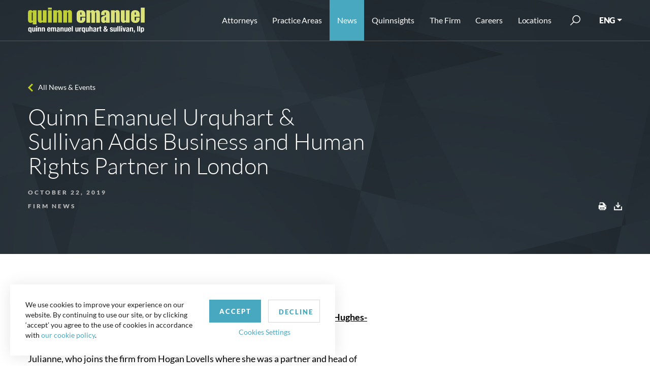

--- FILE ---
content_type: text/html; charset=utf-8
request_url: https://www.quinnemanuel.com/the-firm/news-events/quinn-emanuel-urquhart-sullivan-adds-business-and-human-rights-partner-in-london/
body_size: 15041
content:

<!DOCTYPE html>
<html lang="en">
<head>
    <meta charset="utf-8">

    <meta name="viewport" content="width=device-width, initial-scale=1, shrink-to-fit=no">
    <meta name="format-detection" content="telephone=no" />
    <meta name="google-site-verification" content="tFjkM15kqPyBnUNW-LYSgstILkvq1Bxn6Kz3aTUfN_I" />
    <meta name="theme-color" content="#a3bb05">
    <link rel="icon" sizes="192x192" href="/useradmin-icon.png">
    <meta name="ROBOTS" content="ALL" />
    <meta name="Slurp" content="NOYDIR" />
    <meta name="Slurp" content="NOODP" />
    <meta name="msvalidate.01" content="D192DB59B1D0AF1E751FE67445203F70" />

    
    
            <title>Quinn Emanuel Urquhart & Sullivan Adds Business and Human Rights Partner in London</title>
            <meta name="description" content="Quinn Emanuel Urquhart & Sullivan Adds Business and Human Rights Partner in London - See Quinn Emanuel's latest news, events, and awards." />
            <meta property="og:title" content="Quinn Emanuel Urquhart & Sullivan Adds Business and Human Rights Partner in London" />
        <meta property="og:url" content="/the-firm/news-events/quinn-emanuel-urquhart-sullivan-adds-business-and-human-rights-partner-in-london/" />
            <meta property="og:description" content="" />
<script type="application/ld+json">
        {
        "@context": "http://schema.org",
        "@type": "NewsArticle",
        "mainEntityOfPage": {
        "@type": "WebPage",
        "@id": "https://www.quinnemanuel.com/the-firm/news-events/quinn-emanuel-urquhart-sullivan-adds-business-and-human-rights-partner-in-london/"
        },
        "headline": "Quinn Emanuel Urquhart & Sullivan Adds Business and Human Rights Partner in London",
        "image": {
        "@type": "ImageObject",
        "url": "https://www.quinnemanuel.com/images/no-attorney-image.png",
        "height": "",
        "width": ""
        },

        "datePublished": "12/11/2019 6:43:02 PM",
        "dateModified": "12/17/2019 12:19:03 PM",
        "author": {
        "@type": "Person",
        "name": "John Doe"
        },
        "publisher": {
        "@type": "Organization",
        "name": "Quinnemanuel",
        "logo": {
        "@type": "ImageObject",
        "url":  "https://www.quinnemanuel.com/media/phyidkre/logo.png",
        "width":  335,
        "height":  41
        }
        },
        "description": "Quinn Emanuel is pleased to announce that Julianne Hughes-Jennett has joined the firm as a partner in the London office&#160;"
        }

    </script>


            <link rel="canonical" href="https://www.quinnemanuel.com/the-firm/news-events/quinn-emanuel-urquhart-sullivan-adds-business-and-human-rights-partner-in-london/" />

    <link rel="shortcut icon" href="/dist/img/favicon.ico" type="image/icon" />
    <link rel="stylesheet" href="/dist/css/style.css?v=639045924757665617" />
    <link rel="stylesheet" href="/dist/css/app.css?v=639045924757665617" />
    <link href="/css/style-dropdown-rich-text.css" rel="stylesheet" />
    <script src="/dist/js/app.js?v=639045924757665617"></script>
     <script async src="https://www.googletagmanager.com/gtag/js?id=UA-17720203-1"></script>
 <script>
            window.dataLayer = window.dataLayer || [];
            function gtag() { dataLayer.push(arguments); }
			gtag('js', new Date());
            gtag('config', 'UA-17720203-1', {
                'anonymize_ip': true,
                'cookieName': 'gaCookie',
                'cookieDomain': 'www.quinnemanuel.com',
                'cookieExpires': 63072000,   // 2 years in seconds.
                'cookieUpdate': 'true',
                'cookieFlags': 'SameSite=None; Secure',
            });
        </script>
    <script type="text/javascript">
        window._mfq = window._mfq || []; (function () {
            var mf = document.createElement("script"); mf.type = "text/javascript"; mf.async = true; mf.src = "//cdn.mouseflow.com/projects/8e58752a-4185-48a9-a4c0-1d8a0a196006.js"; document.getElementsByTagName("head")[0].appendChild(mf);
        })();
    </script>
            <script>
                (function (w, d, s, l, i) {
                    w[l] = w[l] || []; w[l].push({ 'gtm.start': new Date().getTime(), event: 'gtm.js' });
                    var f = d.getElementsByTagName(s)[0], j = d.createElement(s), dl = l != 'dataLayer' ? '&l=' + l : '';
                    j.async = true; j.src = 'https://www.googletagmanager.com/gtm.js?id=' + i + dl;
                    f.parentNode.insertBefore(j, f);
                })(window, document, 'script', 'dataLayer', 'GTM-NBGL3QC');
            </script>
        <script>
            piAId = '866552';
            piCId = '114357';
            piHostname = 'pi.pardot.com';
            (function () {
                function async_load() {
                    var s = document.createElement('script');
                    s.type = 'text/javascript';
                    s.src = ('https:' == document.location.protocol ? 'https://pi' : 'http://cdn') + '.pardot.com/pd.js';
                    var c = document.getElementsByTagName('script')[0];
                    c.parentNode.insertBefore(s, c);
                }
                if (window.attachEvent) {
                    window.attachEvent('onload', async_load);
                }
                else {
                    window.addEventListener('load', async_load, false);
                }
            })();
        </script>
        <script async="async" src="/js/avril.js" type="application/javascript"></script>
</head>
<body>
            <noscript>
                <iframe src="https://www.googletagmanager.com/ns.html?id=GTM-NBGL3QC" height="0" width="0" style="display:none;visibility:hidden"></iframe>
            </noscript>
    <div class="page-wrapper">
        <!-- Header section starts from here -->
        <header class="fixed-top">
            <nav class="navbar navbar-expand-lg">
                <div class="container">
                    <a href="/" class="navbar-brand">
        <img src="/media/phyidkre/website-logo.svg" alt=" Logo" width="230" height="50">
    </a>
                    <button class="navbar-toggler" type="button" data-toggle="collapse" data-target="#divNavbar" aria-controls="divNavbar" aria-expanded="false" aria-label="Toggle navigation">
                        <span class="navbar-toggler-icon"></span>
                    </button>
                    <div class="collapse navbar-collapse" id="divNavbar">
        <ul class="list-unstyled navbar-nav ml-auto">
            <li class="" id="liAttorney"><a href="/attorneys" title="Attorneys">Attorneys</a></li>
            <li class="dropdown" id="liPracticeAreas">
                <span class="caret" data-toggle="dropdown"></span>
                <a class="dropdown-toggle" id="linkPracticeAreas" href="/practice-areas/" aria-haspopup="true" aria-expanded="false" data-toggle="dropdown" title="Practice Areas">Practice Areas</a>
                <div class="dropdown-menu">
<div class="container">
<div class="row"><!-- LEFT COLUMN: View All + Regional Practices -->
<div class="col-md-12 col-lg-3">
<div class="practice-areas-links"><a href="/practice-areas/">View All Practice Areas</a></div>
<hr style="border-top: 1px solid #ddd; margin: 10px 0;" />
<h6 style="text-transform: uppercase; font-weight: 600; margin-bottom: 10px; color: #666;">Regional Practices</h6>
<ul class="list-unstyled mb-3">
<li><a href="/practice-areas/india-disputes-practice/">India Disputes Practice</a></li>
<li><a href="/practice-areas/latin-america-practice/">Latin America Practice</a></li>
<li><a href="/practice-areas/middle-east-north-africa-practice/">Middle East &amp; North Africa Practice</a></li>
<li><a href="/practice-areas/russia-disputes-practice/">Russia Disputes Practice</a></li>
</ul>
</div>
<!-- RIGHT SECTION: Main Practice Areas -->
<div class="col-md-12 col-lg-9">
<div class="row"><!-- First Column -->
<div class="col-md-4 col-lg-4">
<ul class="list-unstyled">
<li><a href="/practice-areas/accounting-financial-reporting-litigation/">Accounting &amp; Financial Reporting Litigation</a></li>
<li><a href="/practice-areas/antitrust-and-competition/">Antitrust &amp; Competition</a></li>
<li><a href="/practice-areas/appellate-practice/">Appellate Practice</a></li>
<li><a href="/practice-areas/art-litigation/">Art Litigation</a></li>
<li><a href="/practice-areas/artificial-intelligence/">Artificial Intelligence</a></li>
<li><a href="/practice-areas/bankruptcy-and-restructuring/">Bankruptcy &amp; Restructuring</a></li>
<li><a href="/practice-areas/blockchain-and-digital-asset-group-practice/">Blockchain and Digital Asset Practice</a></li>
<li><a href="/practice-areas/cannabis-litigation/">Cannabis Litigation</a></li>
<li><a href="/practice-areas/class-action-and-mass-arbitration-group/">Class Action and Mass Arbitration Group</a></li>
<li><a href="/practice-areas/commodities-and-derivatives/">Commodities and Derivatives</a></li>
<li><a href="/practice-areas/construction-litigation/">Construction Litigation</a></li>
<li><a href="/practice-areas/copyright-litigation/">Copyright Litigation</a></li>
<li><a href="/practice-areas/corporate-governance-litigation/">Corporate Governance Litigation</a></li>
<li><a href="/practice-areas/crisis-law-strategy-group/">Crisis Law &amp; Strategy Group</a></li>
<li><a href="/practice-areas/data-privacy-security/">Data Privacy &amp; Security</a></li>
<li><a href="/practice-areas/delaware-practice/">Delaware Practice</a></li>
<li><a href="/practice-areas/domestic-u-s-arbitration/">Domestic U.S. Arbitration</a></li>
<li><a href="/practice-areas/education-practice-group/">Education Practice Group</a></li>
<li><a href="/practice-areas/employment-litigation-and-counseling/">Employment Litigation &amp; Counseling</a></li>
<li><a href="/practice-areas/energy-sector-disputes/">Energy Sector Disputes</a></li>
<li><a href="/practice-areas/environmental-litigation/">Environmental Litigation</a></li>
</ul>
</div>
<!-- Second Column -->
<div class="col-md-4 col-lg-4">
<ul class="list-unstyled">
<li><a href="/practice-areas/environmental-social-and-governance-esg-litigation/">Environmental, Social and Governance ("ESG") Practice</a></li>
<li><a href="/practice-areas/false-claims-act/">False Claims Act</a></li>
<li><a href="/practice-areas/global-asset-recovery-practice/">Global Asset Recovery Practice</a></li>
<li><a href="/practice-areas/government-regulatory-litigation/">Government &amp; Regulatory Litigation</a></li>
<li><a href="/practice-areas/government-contracts-litigation/">Government Contracts Litigation</a></li>
<li><a href="/practice-areas/health-care-litigation/">Health Care Litigation</a></li>
<li><a href="/practice-areas/insurance-and-reinsurance-litigation/">Insurance &amp; Reinsurance Litigation</a></li>
<li><a href="/practice-areas/insurance-recovery/">Insurance Recovery</a></li>
<li><a href="/practice-areas/international-arbitration/">International Arbitration</a></li>
<li><a href="/practice-areas/international-disputes/">International Disputes</a></li>
<li><a href="/practice-areas/international-trade-commission-proceedings/">International Trade Commission Proceedings</a></li>
<li><a href="/practice-areas/internet-litigation/">Internet Litigation</a></li>
<li><a href="/practice-areas/investigations-government-enforcement-white-collar-criminal-defense-practice/">Investigations, Government Enforcement &amp; White Collar Criminal Defense Practice</a></li>
<li><a href="/practice-areas/investment-fund-litigation/">Investment Fund Litigation</a></li>
<li><a href="/practice-areas/lender-liability-and-other-banking-and-financial-institution-litigation/">Lender Liability &amp; Other Banking Financial Institution Litigation</a></li>
<li><a href="/practice-areas/life-sciences-litigation/">Life Sciences Litigation</a></li>
<li><a href="/practice-areas/litigation-representing-plaintiffs/">Litigation Representing Plaintiffs</a></li>
<li><a href="/practice-areas/media-and-entertainment-litigation/">Media &amp; Entertainment Litigation</a></li>
<li><a href="/practice-areas/mergers-acquisitions-litigation/">Mergers &amp; Acquisitions Litigation</a></li>
<li><a href="/practice-areas/partnership-and-founders-dispute-litigation/">Partnership and Founders Dispute Litigation</a></li>
</ul>
</div>
<!-- Third Column -->
<div class="col-md-4 col-lg-4">
<ul class="list-unstyled">
<li><a href="/practice-areas/patent-litigation/">Patent Litigation</a></li>
<li><a href="/practice-areas/post-grant-practice/">Post-Grant Practice</a></li>
<li><a href="/practice-areas/product-liability-and-mass-torts-litigation/">Product Liability &amp; Mass Torts Litigation</a></li>
<li><a href="/practice-areas/real-estate-litigation/">Real Estate Litigation</a></li>
<li><a href="/practice-areas/satellite-and-aerospace-litigation/">Satellite &amp; Aerospace Litigation</a></li>
<li><a href="/practice-areas/securities-enforcement-defense-practice/">Securities Enforcement Defense Practice</a></li>
<li><a href="/practice-areas/securities-litigation/">Securities Litigation</a></li>
<li><a href="/practice-areas/sexual-harassment-employment-discrimination/">Sexual Harassment &amp; Employment Discrimination</a></li>
<li><a href="/practice-areas/shareholder-activism/">Shareholder Activist Litigation</a></li>
<li><a href="/practice-areas/sovereign-litigation-arbitration-and-workouts/">Sovereign Litigation, Arbitration and Workouts</a></li>
<li><a href="/practice-areas/special-situations/" title="Special Situations">Special Situations</a></li>
<li><a href="/practice-areas/sports-litigation/">Sports Litigation</a></li>
<li><a href="/practice-areas/state-attorney-general-litigation/">State Attorney General Litigation</a></li>
<li><a href="/practice-areas/structured-finance-and-derivatives-litigation/">Structured Finance &amp; Derivatives Litigation</a></li>
<li><a href="/practice-areas/tax-disputes/">Tax Disputes</a></li>
<li><a href="/practice-areas/trade-secret-litigation/">Trade Secret Litigation</a></li>
<li><a href="/practice-areas/trademark-trade-dress-unfair-competition-false-advertising-and-publicity-rights-litigation/">Trademark, Trade Dress, Unfair Competition/False Advertising, and Publicity Rights Litigation</a></li>
<li><a href="/practice-areas/wildfire-litigation/">Wildfire Litigation</a></li>
<li><a href="/practice-areas/wills-estates-and-trusts-disputes/" title="Wills, Estates and Trusts Disputes">Wills, Estates and Trusts Disputes</a></li>
</ul>
</div>
</div>
</div>
<!-- /.col-lg-9 --></div>
<!-- /.row --></div>
<!-- /.container --></div>
            </li>
            <li class="dropdown" id="liFirmsNews">
                <span class="caret" data-toggle="dropdown"></span>
                <a class="dropdown-toggle" href="/the-firm/news-events/" aria-haspopup="true" aria-expanded="false" data-toggle="dropdown" title="News">News</a>
                <div class="dropdown-menu">
                    <div class="container">
                        <div class="row">
                            <div class="col-12 p-lg-0">
                                
                                <ul class="list-unstyled">
                                            <li><a href="/the-firm/news-events/#byNewsType=1748" title="Awards">Awards</a></li>
                                            <li><a href="/the-firm/news-events/#byNewsType=1749" title="Firm News">Firm News</a></li>
                                            <li><a href="/the-firm/news-events/#byNewsType=1753" title="Events">Events</a></li>
                                            <li><a href="/the-firm/news-events/#byNewsType=17096" title="Firm Memoranda">Firm Memoranda</a></li>
                                            <li><a href="/the-firm/news-events/#byNewsType=1750" title="Business Litigation Reports">Business Litigation Reports</a></li>

                                    
                                </ul>
                            </div>
                        </div>
                    </div>
                </div>
            </li>
            <li class="" id="liQuinnsights">
                <a href="https://quinnsights.quinnemanuel.com" title="Quinnsights" target="_blank">Quinnsights</a>
            </li>
            <li class="dropdown" id="liAboutUs">
                <span class="caret" data-toggle="dropdown"></span>
                <a class="dropdown-toggle" href="/the-firm/about-us/" aria-haspopup="true" aria-expanded="false" data-toggle="dropdown" title="The Firm">The Firm</a>
                <div class="dropdown-menu">
                    <div class="container">
                        <div class="row">
                            <div class="col-12 p-lg-0">
                                
                                <ul class="list-unstyled">
                                    <li><a href="/the-firm/about-us/">About Quinn Emanuel</a></li>
                                    
                                        <li><a href="/the-firm/our-notable-victories/" title="Our Notable Victories">Our Notable Victories</a></li>
                                                                            <li><a href="/the-firm/videos">Videos</a></li>
                                                                            <li><a href="/offices/" title="Contact Us">Contact Us</a></li>
                                                                            <li><a href="/the-firm/charitable-giving/">Charitable Giving</a></li>
                                </ul>
                            </div>
                        </div>
                    </div>
                </div>
            </li>

                <li class="dropdown" id="liCareers">
                    <span class="caret" data-toggle="dropdown"></span>
                    <a class="dropdown-toggle" href="/careers/our-culture/why-work-here/" aria-haspopup="true" aria-expanded="false" data-toggle="dropdown">Careers</a>
                    <div class="dropdown-menu">
                        <div class="container">
                            <div class="row">
                                <div class="col-md-6 p-lg-0">
                                    <h3>OUR CULTURE</h3>
                                    <ul class="list-unstyled">
                                        <li><a href="/careers/our-culture/why-work-here/">Why Work Here</a></li>
                                        <li><a href="/careers/our-culture/what-distinguishes-our-firm/">What Distinguishes Our Firm</a></li>
                                        <li><a href="/work-from-anywhere/">Work From Anywhere</a></li>
                                        <li><a href="/careers/our-culture/our-philosophy/">Our Philosophy</a></li>
                                        <li></li>
                                        <li><a href="/artists-in-residence">Artists-In-Residence Program</a></li>
                                    </ul>
                                    <h3>SUMMER PROGRAM</h3>
                                    <ul class="list-unstyled">
                                        <li><a href="/careers/summer-program/summer-program-in-a-nutshell/">Summer Program in a Nutshell</a></li>
                                        <li><a href="/careers/summer-program/summer-associate-testimonials/">Summer Associate Testimonials</a></li>
                                    </ul>
                                </div>

                                <div class="col-md-6 p-lg-0">
                                    <h3>APPLICATION PROCESS</h3>
                                    <ul class="list-unstyled">
                                        <li><a href="/careers/recruiting/recruiting-events-schedule/">Recruiting Events & Schedule</a></li>
                                        <li><a href="/careers/recruiting/frequently-asked-questions/">FAQ</a></li>
                                        <li><a href="/careers/recruiting/recruiting-contacts/">Recruiting Contacts</a></li>
                                    </ul>
                                    <h3>Careers</h3>
                                    <ul>
                                        <li>
                                            <a href="/careers/us-compensation-and-benefits/">US Compensation & Benefits</a>
                                        </li>
                                        <li>
                                            <a href="/careers/international-career-opportunities/">International Career Opportunities</a>
                                        </li>
                                    </ul>
                                </div>

                            </div>
                        </div>
                    </div>
                </li>
            <li class="dropdown" id="liLocation">
                <span class="caret" data-toggle="dropdown"></span>
                <a class="dropdown-toggle" id="linkLocation" href="/offices/" aria-haspopup="true" aria-expanded="false" aria-haspopup="true" aria-expanded="false" data-toggle="dropdown" title="Locations">Locations</a>
                    <div class="dropdown-menu">
        <div class="container">
            <div class="row">
                <div class="location-main-link">
                    <div class="practice-areas-links">
                        <a href="/offices/">View all Locations</a>
                    </div>
                </div>
                <div class="location-links">
                            <div class="">
                                <h3>Locations</h3>
                                <ul class="list-unstyled">
                                            <li><a href="/offices/abu-dhabi/" title="Abu Dhabi">Abu Dhabi</a></li>
                                            <li><a href="/offices/atlanta/" title="Atlanta">Atlanta</a></li>
                                            <li><a href="/offices/austin/" title="Austin">Austin</a></li>
                                            <li><a href="/offices/beijing/" title="Beijing">Beijing</a></li>
                                            <li><a href="/offices/berlin/" title="Berlin">Berlin </a></li>
                                            <li><a href="/offices/boston/" title="Boston">Boston</a></li>
                                            <li><a href="/offices/brussels/" title="Brussels">Brussels</a></li>
                                            <li><a href="/offices/chicago/" title="Chicago">Chicago</a></li>
                                            <li><a href="/offices/dallas/" title="Dallas">Dallas</a></li>
                                            <li><a href="/offices/dubai/" title="Dubai">Dubai</a></li>
                                            <li><a href="/offices/hamburg/" title="Hamburg">Hamburg</a></li>
                                            <li><a href="/offices/hong-kong/" title="Hong Kong">Hong Kong</a></li>
                                            <li><a href="/offices/houston/" title="Houston">Houston</a></li>
                                            <li><a href="/offices/london/" title="London">London</a></li>
                                            <li><a href="/offices/los-angeles/" title="Los Angeles">Los Angeles</a></li>
                                            <li><a href="/offices/mannheim/" title="Mannheim">Mannheim</a></li>
                                            <li><a href="/offices/miami/" title="Miami">Miami</a></li>
                                            <li><a href="/offices/munich/" title="Munich">Munich</a></li>
                                            <li><a href="/offices/neuilly-la-defense/" title="Neuilly-La Defense">Neuilly-La Defense</a></li>
                                            <li><a href="/offices/new-york/" title="New York">New York</a></li>
                                            <li><a href="/offices/paris/" title="Paris">Paris</a></li>
                                            <li><a href="/offices/perth/" title="Perth">Perth</a></li>
                                            <li><a href="/offices/riyadh/" title="Riyadh">Riyadh</a></li>
                                            <li><a href="/offices/salt-lake-city/" title="Salt Lake City">Salt Lake City</a></li>
                                            <li><a href="/offices/san-francisco/" title="San Francisco">San Francisco</a></li>
                                            <li><a href="/offices/seattle/" title="Seattle">Seattle</a></li>
                                            <li><a href="/offices/shanghai/" title="Shanghai">Shanghai</a></li>
                                            <li><a href="/offices/silicon-valley/" title="Silicon Valley">Silicon Valley</a></li>
                                            <li><a href="/offices/singapore/" title="Singapore">Singapore</a></li>
                                            <li><a href="/offices/stuttgart/" title="Stuttgart">Stuttgart</a></li>
                                            <li><a href="/offices/sydney/" title="Sydney">Sydney</a></li>
                                            <li><a href="/offices/tokyo/" title="Tokyo">Tokyo</a></li>
                                            <li><a href="/offices/washington-d-c/" title="Washington, D.C.">Washington, D.C.</a></li>
                                            <li><a href="/offices/wilmington/" title="Wilmington">Wilmington</a></li>
                                            <li><a href="/offices/zurich/" title="Zurich">Zurich</a></li>
                                </ul>
                            </div>

                </div>
            </div>
        </div>
    </div>

            </li>
        </ul>
        <div class="search-bar" id="searchBar">
            <a href="javascript:;" class="btn-search"><span class="d-none" role="button">submit</span></a>
            <form action="/search" method="post">
                
                <input name="q" id="tbxSearch" type="text" value="" placeholder="Search" />
                <input type="submit" value="" />
            </form>
        </div>
        <div class="dropdown-select">

            <a class="dropdown-toggle" href="javascript:;" data-toggle="dropdown" role="button">ENG</a>
            <div class="dropdown-menu">
                <a href="https://www.quinnemanuelchs.com/the-firm/news-events/quinn-emanuel-urquhart-sullivan-adds-business-and-human-rights-partner-in-london/">中文</a>
            <a href="https://www.quinnkorea.com/the-firm/news-events/quinn-emanuel-urquhart-sullivan-adds-business-and-human-rights-partner-in-london/">한국어</a>
    <a href="http://www.quinnjapan.com/">日本語</a>
            </div>
        </div>
    </div>

<script>
    function GotoSearchPage() {
        var str = $("#tbxSearch").val();

        str = str.replace(/[^a-z0-9\s\.\,\"]/gi, '').replace(/[_\s]/g, ' ');
        $("#tbxSearch").val(str);
        window.location.href = "/search?q=" + $("#tbxSearch").val();
    }
</script>
                </div>
            </nav>
            
    <script type="text/javascript">var switchTo5x = true;</script>
    
    
    <script type="text/javascript">
        function backtolist() {
            var splt = window.location.href.toString().split("#");
            var redUrl = "";
            if (splt.length > 1) {
                redUrl = "/the-firm/news-events#" + splt[1];
            }
            else {
                redUrl = "/the-firm/news-events";
            }
            if ($("#hdPrevPage").val() === "1") {
                history.back(-1);
                return false;
            }
            else {
                window.location.href = redUrl;
            }
            window.location.href = redUrl;
        }

    </script>

        </header>
        <main>
            


<section class="cmn-banner black-banner news-detail-banner">
    <img src="../../../dist/img/0.gif" class="div-img" style="background-image:url('../../../dist/img/HeaderBg.jpg');" height="400" alt="News Detail Banner">
    <div class="container">
            <a class="back-link" href="javascript:;" onclick="backtolist();">All News & Events</a>
        <!-- New code added here by Brian on 11/14/2025 -->
        <div class="row">
            <div class="col-xl-7">
                <h1 class="h2">
                    Quinn Emanuel Urquhart &amp; Sullivan Adds Business and Human Rights Partner in London
                </h1>
                    <div class="detail-date-published">October 22, 2019</div>
            </div>
        </div>
        <!-- End of new code from 11/14/2025 -->
        <div class="date-share justify-content">
            <div class="detail-date">

Firm News
            </div>
            <ul class="list-unstyled detail-share">
                
                
                <li onclick="printProfileBio(18412);">
                    <a href="javascript:;" onclick="printProfileBio(18412);" title="Print">
                        <img src="../../../dist/img/icon-print.svg" class="svg" height="16" width="16" alt="Print Icon">
                    </a>
                </li>
                            <li class="download"><a href='/media/a5idn0e4/julianne-hughes-jennett-press-release-final.pdf' target="_Blank" title="Download PDF"> <img src="../../../dist/img/download-pdf.png" height="16" width="16" alt="Download PDF Icon"></a></li>
            </ul>
        </div>
    </div>
</section>
<section class="news-detail-sec">
    <div class="container">
        <div class="row">
            <div class="col-xl-7 col-md-8">
                <a class="downloadpdfnews" target="_Blank" href='/media/a5idn0e4/julianne-hughes-jennett-press-release-final.pdf'>Download PDF of </a>
<p>Quinn Emanuel Urquhart &amp; Sullivan, LLP is pleased to announce that <span style="text-decoration: underline;"><strong><a href="/attorneys/hughes-jennett-julianne/">Julianne Hughes-Jennett</a></strong></span> has joined the firm as a partner in the London office.  </p>
<p>Julianne, who joins the firm from Hogan Lovells where she was a partner and head of the firm’s Business and Human Rights Group, has almost 20 years of experience advising on high profile litigation and arbitration matters.</p>
<p>She has a particular focus on the extractives sectors in the English courts, including Group Actions, and before all major arbitral institutions.  Julianne is recognised as a leading advisor on business and human rights issues and regularly advises clients in the telecommunications and technology, financial, extractives and construction sectors on identifying and preventing human rights impacts in their operation and supply chains.</p>
<p>She is currently engaged in the defence of a landmark case against corporate executives for complicity in war crimes.</p>
<p>Ted Greeno, Co-Managing Partner of Quinn Emanuel’s London office, said: “We are delighted that Julianne has agreed to join us. Our firm will give her the freedom and resources to develop her varied practice,  particularly her business human rights work, in which her expertise is well known.”</p>
<p>Julianne said, ‘"I am looking forward to this next chapter of my career.  The Quinn Emanuel platform is a great opportunity for any litigator. I am also delighted to be joined by business and human rights consultant, Peter Hood, to develop a premier Business and Human Rights Unit at the firm. " </p>
<p>Julianne is a graduate of the University of Oxford and has been appointed to the ICC Commission on Arbitration and ADR as a member of the Task Force on Emergency Arbitrator Proceedings.</p>    <input id="hdPrevPage" type="hidden" value="0" />
            </div>
        </div>
    </div>
</section>



        </main>
        <footer class="sticky-stopper" id="footer-content">
            <div class="container">
<div class="social-icons"><a rel="noopener" href="https://www.youtube.com/channel/UCuAVJTZ1TkX9gPmf5ciJSjA" target="_blank"><img src="/images/YouTube.svg" alt="YouTube" /></a> <a rel="noopener" href="https://www.facebook.com/QETrialLawyers/" target="_blank"><img src="/images/facebook-icon.svg" alt="Facebook" /></a> <a rel="noopener" href="https://twitter.com/quinnemanuel" target="_blank"><img src="/images/twitter-icon.svg" alt="Twitter" /></a> <a rel="noopener" href="https://www.instagram.com/quinnemanuel/" target="_blank"><img src="/images/insta-icon.svg" alt="Instagram" /></a> <a rel="noopener" href="https://www.linkedin.com/company/quinn-emanuel/" target="_blank"><img src="/images/linkedin-icon.svg" alt="Linkedin" /></a></div>
<div class="copy-txt">
<ul>
<li>© 2026   <a href="/"><img src="/images/footerlogo.png" alt="footer logo" width="200" height="11" /></a></li>
<li><a href="/offices/">Contact Us</a></li>
<li><a href="/privacy-policy/" title="Privacy Policy">Privacy Policy</a></li>
<li>All rights reserved. Attorney advertising. Prior results do not guarantee similar outcome. Amounts listed may be aggregates.</li>
</ul>
<span class="d-block">For media inquiries, please contact us at <a href="mailto:publicrelations@quinnemanuel.com">publicrelations@quinnemanuel.com</a></span> Design by <a rel="noopener" href="https://www.spinxdigital.com/" target="_blank" title="Website Design Company in Los Angeles">SPINX Digital</a></div>
</div>
            <!-- AudioEye JS: 10.21.2025 -->
            
            <!-- AudioEye JS: 12.31.2025 -->
                <script type="text/javascript">!function () { var b = function () { window.__AudioEyeSiteHash = "5a14fa13c722f23cdfccbdb6d07acdc4"; var a = document.createElement("script"); a.src = "https://wsmcdn.audioeye.com/aem.js"; a.type = "text/javascript"; a.setAttribute("async", ""); document.getElementsByTagName("body")[0].appendChild(a) }; "complete" !== document.readyState ? window.addEventListener ? window.addEventListener("load", b) : window.attachEvent && window.attachEvent("onload", b) : b() }();</script>
        </footer>
    </div>
    
    <script>
        $("#liFirmsNews").addClass("active");

        function printProfileBio(id) {
            var url = "http://" + window.location.host + '/printnews/?pid=' + id;
            var windowObject = window.open(url,
                'PrintWindow',
                'width=750,height=650,top=50,left=50,toolbars=no,location=no,menubar=no,scrollbars=yes,status=no,resizable=yes');
            windowObject.focus();
        }

        $(document).ready(function () {

            $('body').css({ 'overflow-x': "hidden" });

            //start shareoptions show hide
            //$(document).click(function (e) {
            //    if ($(this).closest("'.share a'").length == 1) return;
            //    $("#sharebuttons").addClass('socialsharer');
            //});

            //var flag = false;
            //$(document).bind('touchstart click',
            //    function () {
            //        if (!flag) {
            //            flag = true;
            //            setTimeout(function () { flag = false; }, 100);
            //            if ($(this).closest("'.share a'").length == 1) return;
            //            $("#sharebuttons").addClass('socialsharer');
            //        }
            //        return;
            //    });

            //var shareTimer = null;
            //$('#sharebuttons').next().mouseover(function () {
            //    if (shareTimer != null) clearTimeout(shareTimer);
            //});
            //$('.share a').mouseover(function () {
            //    if (shareTimer != null) clearTimeout(shareTimer);
            //});

            //$('.share a').click(function (e) {
            //    if ($('#sharebuttons').is(":visible")) {
            //        $('#sharebuttons').addClass('socialsharer');
            //    } else {
            //        $('#sharebuttons').removeClass('socialsharer');
            //    }
            //    e.stopPropagation();
            //});
            //end shareoptions show hide
        });

        function showvideo() {
            $('#video1').show();
            $('#video2').hide();
            $('#video3').hide();

            var pos = $("#video1").offset().top;
            $('html, body').animate({ scrollTop: pos }, 2000, function () { });
        }

        function showvideonew() {
            $('#video3').hide();
            $('#video2').show();

            var pos = $("#video2").offset().top;
            $('html, body').animate({ scrollTop: pos }, 2000, function () { });
        }

        function showvideoseoulmocktrial() {
            $('#video2').hide();
            $('#video3').show();
            var pos = $("#video3").offset().top;
            $('html, body').animate({ scrollTop: pos }, 2000, function () { });
        }
    </script>


    <script>
        function detectmob() {
            if (navigator.userAgent.match(/Android/i) ||
                navigator.userAgent.match(/webOS/i) ||
                navigator.userAgent.match(/iPhone/i) ||
                navigator.userAgent.match(/iPad/i) ||
                navigator.userAgent.match(/iPod/i) ||
                navigator.userAgent.match(/BlackBerry/i) ||
                navigator.userAgent.match(/Windows Phone/i)
            ) {
                return true;
            } else {
                return false;
            }
        }
        $(document).ready(function () {
            if ($("#isIgnore_select_slider").val() == null || $("#isIgnore_select_slider").val() == undefined || $("#isIgnore_select_slider").val() == "") {
                $('.hp-slide').slick({
                    arrows: false,
                    infinite: true,
                    autoplay: true,
                    autoplaySpeed: 3800,
                    speed: 1000,
                    dots: false,
                    draggable: false,
                    slidesToShow: 1,
                    slidesToScroll: 1,
                    pauseOnHover: false,
                    pauseOnFocus: false,
                    fade: true,
                    /*fade: true,*/
                    cssEase: 'ease-in-out',
                }).on('init afterChange', function (event, slick, nextSlide) {
                    /*$(slick.$slides.get(currentSlide)).find("svg").remove();*/
                    $(slick.$slides.get(nextSlide)).find("svg").remove();
                    lottie_banner();
                });
                $('#newatQeSlide').slick({
                    appendArrows: '#btnSlide',
                    dots: false,
                    infinite: true,
                    centerMode: true,
                    centerPadding: '60px',
                    slidesToShow: 3,
                    slidesToScroll: 1,
                    variableWidth: true,
                    responsive: [
                        {
                            breakpoint: 1169,
                            settings: {
                                centerMode: true,
                                centerPadding: '40px',
                                slidesToShow: 2
                            }
                        },
                        {
                            breakpoint: 1023,
                            settings: {
                                centerMode: true,
                                centerPadding: '40px',
                                slidesToShow: 1
                            }
                        }
                    ]
                });
            }
            /*** LOCATIONS Hover Select class Javascript ***/
            var $links = $('.location-list li');
            $links.mouseover(function () {
                var bgImg = $(this).attr("data-img2x");
                $(".hp-offices").addClass("mapbg");
                $(".hp-offices").find('div.bg-overly').addClass("newbg").css('background', 'url(' + bgImg + ')');
                $links.removeClass('selected');
                $(this).addClass('selected');
            });
            $links.mouseleave(function () {
                $(".hp-offices").removeAttr("style");
                $(".hp-offices").removeClass("mapbg");
                $(".hp-offices").find('div.bg-overly').removeAttr("style");
                $(".hp-offices").find('div.bg-overly').removeClass("newbg");
            });

            if ($('body').find('.404-page-not-found').length > 0) {
                $("#footer-content").hide();
            } else {
                $("#footer-content").show();
            }


        });
    </script>
<div class="cookie-popup-first">
    <div class="cookie-data">
        <div class="cookie-text">
            <p>
                We use cookies to improve your experience on our website. By continuing to use our site, or by clicking ‘accept’ you agree to the use of cookies in accordance with <a href="/cookie-privacy-policy/" title="our cookie policy" target="_blank">our cookie policy</a>.
            </p>
        </div>
        <div class="cookie-buttons">
            <button aria-label='Accept' id="btnAccept" class="btn btn-primary accept-btn">Accept</button><button aria-label='Decline' class="decline-btn btn btn-primary">Decline</button><a data-toggle="modal" data-target="#cookielongmodal" class="new-popup-link" href="javascript:;" title="Cookies Settings" role="button">Cookies Settings</a>
        </div>
    </div>
</div>

<script>
    $(window).on("load", function (e) {
        var lk = Cookies.get('accept-cookie');

        if (lk == '1') {

        }
        else {

            $('.cookie-popup-first').addClass('popup-show');

            $('#cookielongmodal').modal({
                backdrop: 'static',
                keyboard: false,
                focus:false,
                show: false
            });
            $('.new-popup-link').click(function () {
                $('.cookie-popup-first').removeClass('popup-show');
                $('#cookielongmodal').modal('show');

            });
            $('.decline-btn').click(function () {
                //if (Cookies.get('functional-cookie') != undefined) {
                //    Cookies.remove('functional-cookie');
                //}
                //if (Cookies.get('targetting-cookie') != undefined) {
                //    Cookies.remove('targetting-cookie');
                //}
                //if (Cookies.get('analytical-cookie') != undefined) {
                //    Cookies.remove('analytical-cookie');
                //}
                $.ajax({
                    url: "/Umbraco/surface/NewsEventsListSurface/cookieDeclineSave",
                    async: true,
                    type: 'POST',
                    success: function (resp) {
                        if (resp == 'ok') {						                
                           $('.cookie-popup-first').removeClass('popup-show');						  
                            Cookies.remove('_in-memory-popup');   						
                            $('.hover_bkgr_fricc').css("display", "");
                            $('.hover_bkgr_fricc').show(); 
							  $("#attorneyDataLoader").hide();
                        }
                    }
                });
                //$('.cookie-popup-first').removeClass('popup-show');
            });
            $("#btnAccept").click(function () {
                //if (Cookies.get('accept-cookie') != undefined) {
                //    Cookies.remove('accept-cookie');
                //}
                //Cookies.set('accept-cookie', '1', { expires: 365 });
                //$('.cookie-popup-first').removeClass('popup-show');
                $.ajax({
                    url: "/Umbraco/surface/NewsEventsListSurface/cookieAcceptSave",
                    async: true,
                    type: 'POST',
                    success: function (resp) {
                        if (resp == 'ok') {
                            $('.cookie-popup-first').removeClass('popup-show');
							if (Cookies.get('_in-memory-popup') !== '30') {
                                $('.hover_bkgr_fricc').css("display", "");
                                $('.hover_bkgr_fricc').show();
                                Cookies.set('_in-memory-popup', '30', { expires: 30 });
                            }
							  $("#attorneyDataLoader").hide();
                        }
                    }
                });
            });
        }


    });
</script>
<div class="modal fade" id="cookielongmodal" tabindex="-1" role="dialog" aria-labelledby="cookielongmodal" aria-hidden="true">
    <div class="modal-dialog modal-dialog-centered" role="document">
        <div class="modal-content">
            <button aria-label='Close' type="button" class="close" data-dismiss="modal" aria-label="Close"></button>
            <div class="modal-body mCustomScrollbar">
                <div class="cookie-modal-data">
                    <h4>Privacy Preference Center</h4>
                    <p>You can confirm your Website cookie preference through this interface. Blocking some types of cookies may impact your experience of the site and services we are able to offer.</p>
                    <a id="allallowe" href="javascript:;" class="btn btn-primary">ALLOW ALL</a>
                    <div class="cookie-data-loop">
                        <div class="cookie-data-block">
                            <div class="cookie-data-text">
                                <h6>Analytical / Performance</h6>
                                <p>These allow us to recognize and count the number of users of our  website and understand how such users navigate through our website. This helps to improve how our  website works, for example, by ensuring that users can find what they are looking for easily. These cookies  are session cookies which are erased when you close your browser.</p>
                            </div>
                            <div class="cookie-data-switch">
                                <label class="switch">
                                    <input id="chkanalytical" type="checkbox" checked="checked">
                                    <span class="slider round"></span>
                                </label>
                            </div>
                        </div>
                    </div>
                    <div class="cookie-data-loop">
                        <div class="cookie-data-block">
                            <div class="cookie-data-text">
                                <h6>Functional</h6>
                                <p>These improve the functional performance of our website and make it easier for you  to use. For example, cookies are used to remember that you have previously visited the website and asked  to remain logged into it. These cookies qualify as persistent cookies, because they remain on your device  for us to use during a next visit to our website.  You can delete these cookies via your browser settings.</p>
                            </div>
                            <div class="cookie-data-switch">
                                <label class="switch">
                                    <input id="chkfunctional" type="checkbox" checked="checked">
                                    <span class="slider round"></span>
                                </label>
                            </div>
                        </div>
                    </div>
                    <div class="cookie-data-loop">
                        <div class="cookie-data-block">
                            <div class="cookie-data-text">
                                <h6>Targeting</h6>
                                <p>These cookies record your visit to our website, the pages you have visited and the  links you have followed to recognize you as a previous visitor and to track your activity on the website and  other  websites you visit. These cookies qualify as persistent cookies, because they remain on your device  for us to use during a next visit to our Website. You can delete these cookies via your browser settings. </p>
                            </div>
                            <div class="cookie-data-switch">
                                <label class="switch">
                                    <input id="chktargetting" type="checkbox" checked="checked">
                                    <span class="slider round"></span>
                                </label>
                            </div>
                        </div>
                    </div>
                    <div class="cookie-data-loop">
                        <div class="cookie-data-block">
                            <div class="cookie-data-text">
                                <h6>Essential</h6>
                                <p>These are required for the operation of our website. They include, for  example, cookies that enable you to log into secure areas. These cookies are session cookies that are erased considering the expiration duration set in the last column [Expiry] of the table below. </p>
                            </div>
                            <div class="cookie-data-switch">
                                <h6>Always On</h6>
                            </div>
                        </div>
                    </div>
                    
                </div>
            </div>
            <div class="cookie-save-btn">
                <a id="savebutton" href="javascript:;" class="btn btn-primary" title="SAVE PREFERENCES">SAVE PREFERENCES</a>
            </div>
        </div>
    </div>
</div>

<script>
    $(window).on("load", function (e) {

        $("#cookielongmodal .modal-body").mCustomScrollbar();

        $('.close').click(function () {
            $('.cookie-popup-first').addClass('popup-show');
            $('#cookielongmodal').modal("hide");
        });

        $("#allallowe").click(function () {
            $("#chkfunctional").prop("checked", true);
            $("#chktargetting").prop("checked", true);
            $("#chkanalytical").prop("checked", true);
        });

        $("#savebutton").click(function () {
            var enableAnalyticscookie = 0;
            var enableFunctionalcookie = 0;
            var enableTargetcookie = 0;



            //if (Cookies.get('functional-cookie') != undefined) {
            //    Cookies.remove('functional-cookie');
            //}
            //if (Cookies.get('targetting-cookie') != undefined) {
            //    Cookies.remove('targetting-cookie');
            //}
            //if (Cookies.get('analytical-cookie') != undefined) {
            //    Cookies.remove('analytical-cookie');
            //}


            if ($("#chkfunctional").prop("checked") == true) {
                //Cookies.set('functional-cookie', '1', { expires: 1 });
                enableFunctionalcookie = 1;
            }
            else {
             //   Cookies.set('functional-cookie', '0', { expires: 1 });
            }
            if ($("#chktargetting").prop("checked") == true) {
              //  Cookies.set('targetting-cookie', '1', { expires: 1 });
                enableTargetcookie = 1;
            }
            else {
               // Cookies.set('targetting-cookie', '0', { expires: 1 });
            }
            if ($("#chkanalytical").prop("checked") == true) {
               // Cookies.set('analytical-cookie', '1', { expires: 1 });
                enableAnalyticscookie = 1;
            }
            else {
               // Cookies.set('analytical-cookie', '0', { expires: 1 });
            }
            
            var savecookiedata = "analyticscookie=" + enableAnalyticscookie + "&functionalcookie=" + enableFunctionalcookie + "&targetcookie=" + enableTargetcookie;
            $.ajax({
                url: "/Umbraco/surface/NewsEventsListSurface/cookiePreferenceSave?" + savecookiedata,
                async: true,
                type: 'POST',               
                success: function (resp) {
                    if (resp == 'ok') {
                        $('.cookie-popup-first').addClass('popup-show');
                        $('#cookielongmodal').modal("hide");
						  $("#attorneyDataLoader").hide();
                    }
                }
            });

            
        });


    });
</script>
    


<style>
    /*.hover_bkgr_fricc .left-col img {
        max-height: 300px;
    }*/

    /*.popup-main-section {
        background-image: url(/media/1419195/steveandersonbox.png);
        position: fixed;
        padding: 65px;
        background-color: #fff;
        left: 50%;
        margin-left: -480px;
        top: 75px;
        background-size: cover;
    }
    .popup-main-section .date {
        color: #333F48;
        font-family: 'latoblack';
        font-size: 12px;
        line-height: 15px;
        letter-spacing: 3px;
        text-transform: uppercase;
        margin: 0px 0px 30px;
    }
        .popup-main-section .heading {
            color: #48A8C0;
            font-size: 28px;
            line-height: 30px;
            padding-bottom: 15px;
            text-align: left;
        }

        .popup-main-section p {
            color: #000000;
            font-size: 15px;
            line-height: 22px;
            text-align: justify;
        }

        .popup-main-section .left-col {
            float: left;
            width: 300px;
            text-align: left;
        }

            .popup-main-section .left-col .heading {
                display: none;
            }

        .popup-main-section .right-col {
            float: left;
            width: 520px;
            text-align: left;
        }

    .hover_bkgr_fricc {
        background: rgba(0,0,0,.4);
        display: none;
        height: 100%;
        position: fixed;
        text-align: center;
        top: 0;
        width: 100%;
        z-index: 10000;
    }

        .hover_bkgr_fricc .helper {
            display: inline-block;
            height: 100%;
            vertical-align: middle;
        }

    .popupCloseButton {
        background-image: url(/media/1419196/x.png);
        width: 20px;
        background-size: 20px;
        background-repeat: no-repeat;
        height: 20px;
        top: 30px;
        right: 30px;
        position: absolute;
        cursor: pointer;
    }

    .trigger_popup_fricc {
        font-size: 20px;
        margin: 20px;
        display: inline-block;
        font-weight: bold;
    }

    @media screen and (max-width: 1023px) {
        .popup-main-section {
            width: 90%;
            margin: 0px;
            left: 5%;
        }

            .popup-main-section .left-col, .popup-main-section .right-col {
                width: 100%;
            }

            .popup-main-section .left-col {
                text-align: center;
            }

            .popup-main-section .right-col .heading {
                display: none;
            }

            .popup-main-section .left-col .heading {
                display: block;
                padding-bottom: 25px;
                padding-top: 15px;
            }

            .popup-main-section .left-col {
                margin-bottom: 15px;
            }
    }

    @media screen and (max-width: 767px) {
        .popup-main-section {
            top: 5%;
            height: 90%;
            overflow: auto;
        }
    }

    @media screen and (max-width: 639px) {
        .popup-main-section {
            padding: 25px;
        }

            .popup-main-section .popupCloseButton {
                top: 10px;
                right: 10px;
            }
    }

    @media screen and (max-width: 479px) {
        .popup-main-section .heading {
            font-size: 20px;
            line-height: 22px;
        }
    }*/


</style>
<script src="/js/cookie.min.js"></script>
<script>
    $(window).on("load", function (e) {

        $('.popupCloseButton').click(function () {
            $('.hover_bkgr_fricc').hide();
        });
    });
	
	var get1 = Cookies.get('accept-cookie');
    var get2 = Cookies.get('decline-cookie');

	 if (get1 !== undefined) {  
       
        if (Cookies.get('accept-cookie') == '1') {          
            if (Cookies.get('functional-cookie') == '1') {                                                  
                if (Cookies.get('_in-memory-popup') !== '30') {
                    $('.hover_bkgr_fricc').css("display", "");
                    $('.hover_bkgr_fricc').show();
                    Cookies.set('_in-memory-popup', '30', { expires: 30 });
                }
            }
            else {
                $('.hover_bkgr_fricc').css("display", "");
                $('.hover_bkgr_fricc').show();
            }
        }
    }
    if (get2 !== undefined) {       
        if (Cookies.get('decline-cookie') == '1') {		
            $('.hover_bkgr_fricc').css("display", "");
            $('.hover_bkgr_fricc').show();
        }
    }

    //if (Cookies.get('_in-memory-popup') !== '30') {
      //  $('.hover_bkgr_fricc').css("display", "");
       // $('.hover_bkgr_fricc').show();
       // Cookies.set('_in-memory-popup', '30', { expires: 30 });
  //  }
</script>
    
</body>
</html>

--- FILE ---
content_type: image/svg+xml
request_url: https://www.quinnemanuel.com/images/facebook-icon.svg
body_size: -850
content:
<?xml version="1.0" encoding="UTF-8"?>
<svg width="20px" height="20px" viewBox="0 0 20 20" version="1.1" xmlns="http://www.w3.org/2000/svg" xmlns:xlink="http://www.w3.org/1999/xlink">
    <!-- Generator: sketchtool 52.5 (67469) - http://www.bohemiancoding.com/sketch -->
    <title>63516B19-0E89-409F-8BBA-71A05BC9A140@1x</title>
    <desc>Created with sketchtool.</desc>
    <defs>
        <polygon id="path-1" points="7.4906367e-06 2.99625468e-05 19.9920674 2.99625468e-05 19.9920674 19.9921348 7.4906367e-06 19.9921348"></polygon>
    </defs>
    <g id="Welcome" stroke="none" stroke-width="1" fill="none" fill-rule="evenodd">
        <g id="Homepage-v3-London-Copy" transform="translate(-637.000000, -3158.000000)">
            <g id="Group-2" transform="translate(0.000000, 3132.000000)">
                <g id="facebook-selected" transform="translate(637.000000, 26.000000)">
                    <mask id="mask-2" fill="white">
                        <use xlink:href="#path-1"></use>
                    </mask>
                    <g id="Clip-2"></g>
                    <path d="M18.8886966,2.99625468e-05 L1.10337828,2.99625468e-05 C0.493940075,2.99625468e-05 7.4906367e-06,0.493962547 7.4906367e-06,1.10340075 L7.4906367e-06,18.8887191 C7.4906367e-06,19.4980824 0.493940075,19.9921648 1.10337828,19.9921648 L10.6784345,19.9921648 L10.6784345,12.2501423 L8.0730412,12.2501423 L8.0730412,9.23291386 L10.6784345,9.23291386 L10.6784345,7.00782022 C10.6784345,4.42564794 12.2555131,3.01958052 14.5590337,3.01958052 C15.6624794,3.01958052 16.610794,3.1016779 16.8871236,3.13838202 L16.8871236,5.8369588 L15.2895206,5.83770787 C14.0367865,5.83770787 13.7941648,6.43298876 13.7941648,7.30654682 L13.7941648,9.23291386 L16.7819551,9.23291386 L16.3929663,12.2501423 L13.7941648,12.2501423 L13.7941648,19.9921648 L18.8886966,19.9921648 C19.4980599,19.9921648 19.9920674,19.4980824 19.9920674,18.8887191 L19.9920674,1.10340075 C19.9920674,0.493962547 19.4980599,2.99625468e-05 18.8886966,2.99625468e-05" id="Fill-1" fill="#FEFEFE" mask="url(#mask-2)"></path>
                </g>
            </g>
        </g>
    </g>
</svg>